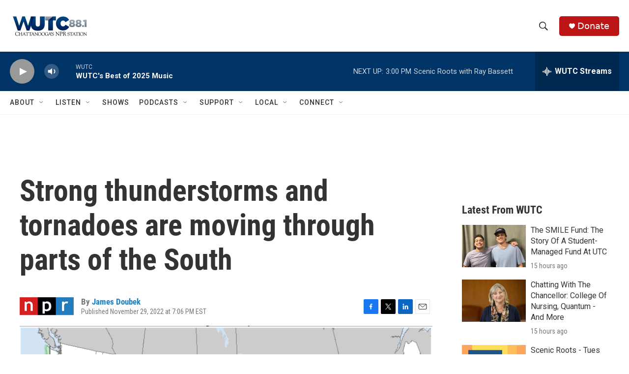

--- FILE ---
content_type: text/html; charset=utf-8
request_url: https://www.google.com/recaptcha/api2/aframe
body_size: 268
content:
<!DOCTYPE HTML><html><head><meta http-equiv="content-type" content="text/html; charset=UTF-8"></head><body><script nonce="pYG1lk8HEZObD_gWmjVDIg">/** Anti-fraud and anti-abuse applications only. See google.com/recaptcha */ try{var clients={'sodar':'https://pagead2.googlesyndication.com/pagead/sodar?'};window.addEventListener("message",function(a){try{if(a.source===window.parent){var b=JSON.parse(a.data);var c=clients[b['id']];if(c){var d=document.createElement('img');d.src=c+b['params']+'&rc='+(localStorage.getItem("rc::a")?sessionStorage.getItem("rc::b"):"");window.document.body.appendChild(d);sessionStorage.setItem("rc::e",parseInt(sessionStorage.getItem("rc::e")||0)+1);localStorage.setItem("rc::h",'1769022801981');}}}catch(b){}});window.parent.postMessage("_grecaptcha_ready", "*");}catch(b){}</script></body></html>